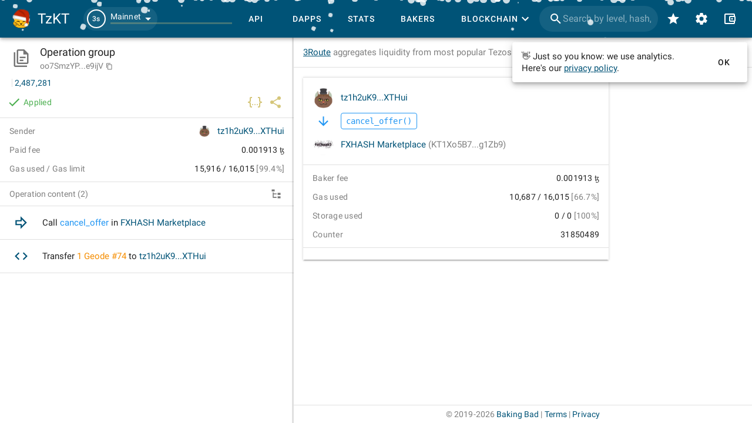

--- FILE ---
content_type: text/css
request_url: https://tzkt.io/assets/index-b0ae6a32.css
body_size: 9365
content:
#app.v-application .v-skeleton-loader__image{height:100%}#app.v-application .v-skeleton-loader__chip{max-height:100%}#app.v-application .v-skeleton-loader__chip+.v-skeleton-loader__chip{margin-right:4px;margin-left:4px}#app.v-application .v-text-field--outlined.v-text-field--is-focused fieldset{border:1px solid currentColor}#app.v-application .v-text-field--filled>.v-input__control>.v-input__slot{align-items:center}#app.v-application .v-text-field .v-input__prepend-inner,#app.v-application .v-text-field .v-input__append-inner{align-self:center}#app{--bg: var(--v-background-base);--bg-secondary: var(--v-background-lighten1);--bg-tertiary: var(--v-background-lighten2);--bg-tooltip: var(--v-background-darken1);--disabled-percent: .08}#app,#app *{--thin-border: thin solid rgba(var(--text-base), .12);--text: rgba(var(--text-base), var(--text-percent));--text--secondary: rgba(var(--text-base), var(--text--secondary-percent));--disabled: rgba(var(--text-base), var(--disabled-percent))}#app.theme--light{color-scheme:light;--text-base: 0, 0, 0;--text-percent: 1;--text--secondary-percent: .5;--bg-bar: #eeeeee}#app.theme--light .theme--dark{--text-base: 255, 255, 255;--text-percent: 1;--bg-tertiary: rgba(255, 255, 255, .08);--text--secondary: rgba(var(--text-base), var(--text--secondary-percent))}#app.theme--dark{color-scheme:dark}#app.theme--dark,#app.theme--dark *{--thin-border: thin solid #424246;--text: #afafaf;--text--secondary: #777;--disabled: #31313580;--bg-app-bar: var(--v-background-darken2);--bg-bar: var(--bg-tertiary)}#app.theme--dark .v-list-item--active,#app.theme--dark * .v-list-item--active{color:var(--text)!important}#app.theme--dark .v-list-item.red,#app.theme--dark .v-treeview-node__root.red,#app.theme--dark * .v-list-item.red,#app.theme--dark * .v-treeview-node__root.red{background-color:#d5606040!important}#app.theme--dark .v-list-item.orange,#app.theme--dark .v-treeview-node__root.orange,#app.theme--dark * .v-list-item.orange,#app.theme--dark * .v-treeview-node__root.orange{background-color:#cc7f4c20!important}#app.theme--dark .secondary,#app.theme--dark * .secondary{background-color:var(--bg-tertiary)!important;border-color:var(--bg-secondary)!important}#app.theme--dark .grey--text,#app.theme--dark * .grey--text{color:#909090!important}#app .red{background-color:#f44336;border-color:#f44336}#app .red--text{color:#f44336!important;caret-color:#f44336!important}#app .red.lighten-5{background-color:#ffebee;border-color:#ffebee}#app .red--text.text--lighten-5{color:#ffebee!important;caret-color:#ffebee!important}#app .red.lighten-4{background-color:#ffcdd2;border-color:#ffcdd2}#app .red--text.text--lighten-4{color:#ffcdd2!important;caret-color:#ffcdd2!important}#app .red.lighten-3{background-color:#ef9a9a;border-color:#ef9a9a}#app .red--text.text--lighten-3{color:#ef9a9a!important;caret-color:#ef9a9a!important}#app .red.lighten-2{background-color:#e57373;border-color:#e57373}#app .red--text.text--lighten-2{color:#e57373!important;caret-color:#e57373!important}#app .red.lighten-1{background-color:#ef5350;border-color:#ef5350}#app .red--text.text--lighten-1{color:#ef5350!important;caret-color:#ef5350!important}#app .red.darken-1{background-color:#e53935;border-color:#e53935}#app .red--text.text--darken-1{color:#e53935!important;caret-color:#e53935!important}#app .red.darken-2{background-color:#d32f2f;border-color:#d32f2f}#app .red--text.text--darken-2{color:#d32f2f!important;caret-color:#d32f2f!important}#app .red.darken-3{background-color:#c62828;border-color:#c62828}#app .red--text.text--darken-3{color:#c62828!important;caret-color:#c62828!important}#app .red.darken-4{background-color:#b71c1c;border-color:#b71c1c}#app .red--text.text--darken-4{color:#b71c1c!important;caret-color:#b71c1c!important}#app .red.accent-1{background-color:#ff8a80;border-color:#ff8a80}#app .red--text.text--accent-1{color:#ff8a80!important;caret-color:#ff8a80!important}#app .red.accent-2{background-color:#ff5252;border-color:#ff5252}#app .red--text.text--accent-2{color:#ff5252!important;caret-color:#ff5252!important}#app .red.accent-3{background-color:#ff1744;border-color:#ff1744}#app .red--text.text--accent-3{color:#ff1744!important;caret-color:#ff1744!important}#app .red.accent-4{background-color:#d50000;border-color:#d50000}#app .red--text.text--accent-4{color:#d50000!important;caret-color:#d50000!important}#app .green{background-color:#4caf50;border-color:#4caf50}#app .green--text{color:#4caf50!important;caret-color:#4caf50!important}#app .green.lighten-5{background-color:#e8f5e9;border-color:#e8f5e9}#app .green--text.text--lighten-5{color:#e8f5e9!important;caret-color:#e8f5e9!important}#app .green.lighten-4{background-color:#c8e6c9;border-color:#c8e6c9}#app .green--text.text--lighten-4{color:#c8e6c9!important;caret-color:#c8e6c9!important}#app .green.lighten-3{background-color:#a5d6a7;border-color:#a5d6a7}#app .green--text.text--lighten-3{color:#a5d6a7!important;caret-color:#a5d6a7!important}#app .green.lighten-2{background-color:#81c784;border-color:#81c784}#app .green--text.text--lighten-2{color:#81c784!important;caret-color:#81c784!important}#app .green.lighten-1{background-color:#66bb6a;border-color:#66bb6a}#app .green--text.text--lighten-1{color:#66bb6a!important;caret-color:#66bb6a!important}#app .green.darken-1{background-color:#43a047;border-color:#43a047}#app .green--text.text--darken-1{color:#43a047!important;caret-color:#43a047!important}#app .green.darken-2{background-color:#388e3c;border-color:#388e3c}#app .green--text.text--darken-2{color:#388e3c!important;caret-color:#388e3c!important}#app .green.darken-3{background-color:#2e7d32;border-color:#2e7d32}#app .green--text.text--darken-3{color:#2e7d32!important;caret-color:#2e7d32!important}#app .green.darken-4{background-color:#1b5e20;border-color:#1b5e20}#app .green--text.text--darken-4{color:#1b5e20!important;caret-color:#1b5e20!important}#app .green.accent-1{background-color:#b9f6ca;border-color:#b9f6ca}#app .green--text.text--accent-1{color:#b9f6ca!important;caret-color:#b9f6ca!important}#app .green.accent-2{background-color:#69f0ae;border-color:#69f0ae}#app .green--text.text--accent-2{color:#69f0ae!important;caret-color:#69f0ae!important}#app .green.accent-3{background-color:#00e676;border-color:#00e676}#app .green--text.text--accent-3{color:#00e676!important;caret-color:#00e676!important}#app .green.accent-4{background-color:#00c853;border-color:#00c853}#app .green--text.text--accent-4{color:#00c853!important;caret-color:#00c853!important}#app .blue{background-color:#2196f3;border-color:#2196f3}#app .blue--text{color:#2196f3!important;caret-color:#2196f3!important}#app .blue.lighten-5{background-color:#e3f2fd;border-color:#e3f2fd}#app .blue--text.text--lighten-5{color:#e3f2fd!important;caret-color:#e3f2fd!important}#app .blue.lighten-4{background-color:#bbdefb;border-color:#bbdefb}#app .blue--text.text--lighten-4{color:#bbdefb!important;caret-color:#bbdefb!important}#app .blue.lighten-3{background-color:#90caf9;border-color:#90caf9}#app .blue--text.text--lighten-3{color:#90caf9!important;caret-color:#90caf9!important}#app .blue.lighten-2{background-color:#64b5f6;border-color:#64b5f6}#app .blue--text.text--lighten-2{color:#64b5f6!important;caret-color:#64b5f6!important}#app .blue.lighten-1{background-color:#42a5f5;border-color:#42a5f5}#app .blue--text.text--lighten-1{color:#42a5f5!important;caret-color:#42a5f5!important}#app .blue.darken-1{background-color:#1e88e5;border-color:#1e88e5}#app .blue--text.text--darken-1{color:#1e88e5!important;caret-color:#1e88e5!important}#app .blue.darken-2{background-color:#1976d2;border-color:#1976d2}#app .blue--text.text--darken-2{color:#1976d2!important;caret-color:#1976d2!important}#app .blue.darken-3{background-color:#1565c0;border-color:#1565c0}#app .blue--text.text--darken-3{color:#1565c0!important;caret-color:#1565c0!important}#app .blue.darken-4{background-color:#0d47a1;border-color:#0d47a1}#app .blue--text.text--darken-4{color:#0d47a1!important;caret-color:#0d47a1!important}#app .blue.accent-1{background-color:#82b1ff;border-color:#82b1ff}#app .blue--text.text--accent-1{color:#82b1ff!important;caret-color:#82b1ff!important}#app .blue.accent-2{background-color:#448aff;border-color:#448aff}#app .blue--text.text--accent-2{color:#448aff!important;caret-color:#448aff!important}#app .blue.accent-3{background-color:#2979ff;border-color:#2979ff}#app .blue--text.text--accent-3{color:#2979ff!important;caret-color:#2979ff!important}#app .blue.accent-4{background-color:#2962ff;border-color:#2962ff}#app .blue--text.text--accent-4{color:#2962ff!important;caret-color:#2962ff!important}#app .orange{background-color:#ff9800;border-color:#ff9800}#app .orange--text{color:#ff9800!important;caret-color:#ff9800!important}#app .orange.lighten-5{background-color:#fff3e0;border-color:#fff3e0}#app .orange--text.text--lighten-5{color:#fff3e0!important;caret-color:#fff3e0!important}#app .orange.lighten-4{background-color:#ffe0b2;border-color:#ffe0b2}#app .orange--text.text--lighten-4{color:#ffe0b2!important;caret-color:#ffe0b2!important}#app .orange.lighten-3{background-color:#ffcc80;border-color:#ffcc80}#app .orange--text.text--lighten-3{color:#ffcc80!important;caret-color:#ffcc80!important}#app .orange.lighten-2{background-color:#ffb74d;border-color:#ffb74d}#app .orange--text.text--lighten-2{color:#ffb74d!important;caret-color:#ffb74d!important}#app .orange.lighten-1{background-color:#ffa726;border-color:#ffa726}#app .orange--text.text--lighten-1{color:#ffa726!important;caret-color:#ffa726!important}#app .orange.darken-1{background-color:#fb8c00;border-color:#fb8c00}#app .orange--text.text--darken-1{color:#fb8c00!important;caret-color:#fb8c00!important}#app .orange.darken-2{background-color:#f57c00;border-color:#f57c00}#app .orange--text.text--darken-2{color:#f57c00!important;caret-color:#f57c00!important}#app .orange.darken-3{background-color:#ef6c00;border-color:#ef6c00}#app .orange--text.text--darken-3{color:#ef6c00!important;caret-color:#ef6c00!important}#app .orange.darken-4{background-color:#e65100;border-color:#e65100}#app .orange--text.text--darken-4{color:#e65100!important;caret-color:#e65100!important}#app .orange.accent-1{background-color:#ffd180;border-color:#ffd180}#app .orange--text.text--accent-1{color:#ffd180!important;caret-color:#ffd180!important}#app .orange.accent-2{background-color:#ffab40;border-color:#ffab40}#app .orange--text.text--accent-2{color:#ffab40!important;caret-color:#ffab40!important}#app .orange.accent-3{background-color:#ff9100;border-color:#ff9100}#app .orange--text.text--accent-3{color:#ff9100!important;caret-color:#ff9100!important}#app .orange.accent-4{background-color:#ff6d00;border-color:#ff6d00}#app .orange--text.text--accent-4{color:#ff6d00!important;caret-color:#ff6d00!important}#app .grey{background-color:#9e9e9e;border-color:#9e9e9e}#app .grey--text{color:#9e9e9e!important;caret-color:#9e9e9e!important}#app .grey.lighten-5{background-color:#fafafa;border-color:#fafafa}#app .grey--text.text--lighten-5{color:#fafafa!important;caret-color:#fafafa!important}#app .grey.lighten-4{background-color:#f5f5f5;border-color:#f5f5f5}#app .grey--text.text--lighten-4{color:#f5f5f5!important;caret-color:#f5f5f5!important}#app .grey.lighten-3{background-color:#eee;border-color:#eee}#app .grey--text.text--lighten-3{color:#eee!important;caret-color:#eee!important}#app .grey.lighten-2{background-color:#e0e0e0;border-color:#e0e0e0}#app .grey--text.text--lighten-2{color:#e0e0e0!important;caret-color:#e0e0e0!important}#app .grey.lighten-1{background-color:#bdbdbd;border-color:#bdbdbd}#app .grey--text.text--lighten-1{color:#bdbdbd!important;caret-color:#bdbdbd!important}#app .grey.darken-1{background-color:#757575;border-color:#757575}#app .grey--text.text--darken-1{color:#757575!important;caret-color:#757575!important}#app .grey.darken-2{background-color:#616161;border-color:#616161}#app .grey--text.text--darken-2{color:#616161!important;caret-color:#616161!important}#app .grey.darken-3{background-color:#424242;border-color:#424242}#app .grey--text.text--darken-3{color:#424242!important;caret-color:#424242!important}#app .grey.darken-4{background-color:#212121;border-color:#212121}#app .grey--text.text--darken-4{color:#212121!important;caret-color:#212121!important}.cursor-auto{cursor:auto!important}.cursor-pointer{cursor:pointer!important}.cursor-help{cursor:help!important}.cursor-wait{cursor:wait!important}.cursor-copy{cursor:copy!important}.z-n1{z-index:-1}.z-0{z-index:0}.z-1{z-index:1}.z-2{z-index:2}.break-word{word-break:break-word}.break-all{word-break:break-all}.whitespace-normal{white-space:normal!important}.whitespace-nowrap{white-space:nowrap!important}.whitespace-pre{white-space:pre!important}.whitespace-pre-line{white-space:pre-line!important}.relative{position:relative}.absolute{position:absolute!important}.static{position:static!important}.overscroll-none{overscroll-behavior:none}.lurking{opacity:.75;transition:opacity .3s cubic-bezier(.25,.8,.5,1)}.lurking:hover{opacity:1}.translucent{opacity:.7}.h-full{height:100%}.w-full{width:100%}.align-y{top:50%;transform:translateY(-50%)}.align-x{left:50%;transform:translate(-50%)}.align-xy{top:50%;left:50%;transform:translate(-50%,-50%)}.r-0{right:0}.l-0{left:0}.b-0{bottom:0}.t-0{top:0}.thin-scrollbar::-webkit-scrollbar{width:.2em;height:.25em}.thin-scrollbar::-webkit-scrollbar-thumb{background-color:#0000001a}.theme--dark .thin-scrollbar::-webkit-scrollbar-thumb{background-color:#fff3}.thin-border{border:var(--thin-border)}.thin-border-bottom{border-bottom:var(--thin-border)!important}.thin-border-top{border-top:var(--thin-border)!important}.no-border-bottom{border-bottom:none!important}.overflow-y{overflow-y:auto}.justify-space-evenly{justify-content:space-evenly}.lh-1{line-height:1!important}.fade-right{background-image:linear-gradient(to right,rgba(255,255,255,0),white 100%);height:100%;pointer-events:none;position:absolute;right:0;top:0;width:50px}.selectable{-webkit-user-select:text;-moz-user-select:text;-ms-user-select:text;user-select:text;cursor:text}.ns{-webkit-touch-callout:none;-webkit-user-select:none;-khtml-user-select:none;-moz-user-select:none;-ms-user-select:none;user-select:none}.trunc{text-overflow:ellipsis;white-space:nowrap;overflow:hidden;max-width:100%}.pointer-events-none{pointer-events:none}.align-text-bottom{vertical-align:text-bottom!important}@font-face{font-family:Roboto;font-style:normal;font-weight:300;font-display:swap;src:local("Roboto Light"),local("Roboto-Light"),url(/fonts/Roboto-300.woff2) format("woff2");unicode-range:U+0000-00FF,U+0131,U+0152-0153,U+02BB-02BC,U+02C6,U+02DA,U+02DC,U+2000-206F,U+2074,U+20AC,U+2122,U+2191,U+2193,U+2212,U+2215,U+FEFF,U+FFFD}@font-face{font-family:Roboto;font-style:normal;font-weight:400;font-display:swap;src:local("Roboto"),local("Roboto-Regular"),url(/fonts/Roboto-400.woff2) format("woff2");unicode-range:U+0000-00FF,U+0131,U+0152-0153,U+02BB-02BC,U+02C6,U+02DA,U+02DC,U+2000-206F,U+2074,U+20AC,U+2122,U+2191,U+2193,U+2212,U+2215,U+FEFF,U+FFFD}@font-face{font-family:Roboto;font-style:normal;font-weight:400;font-display:swap;src:local("Roboto"),local("Roboto-Regular"),url(/fonts/Roboto-400-ext.woff2) format("woff2");unicode-range:U+0100-024F,U+0259,U+1E00-1EFF,U+2020,U+20A0-20AB,U+20AD-20CF,U+2113,U+2C60-2C7F,U+A720-A7FF}@font-face{font-family:Roboto;font-style:normal;font-weight:500;font-display:swap;src:local("Roboto Medium"),local("Roboto-Medium"),url(/fonts/Roboto-500.woff2) format("woff2");unicode-range:U+0000-00FF,U+0131,U+0152-0153,U+02BB-02BC,U+02C6,U+02DA,U+02DC,U+2000-206F,U+2074,U+20AC,U+2122,U+2191,U+2193,U+2212,U+2215,U+FEFF,U+FFFD}@font-face{font-family:Roboto;font-style:normal;font-weight:700;font-display:swap;src:local("Roboto Bold"),local("Roboto-Bold"),url(/fonts/Roboto-700.woff2) format("woff2");unicode-range:U+0000-00FF,U+0131,U+0152-0153,U+02BB-02BC,U+02C6,U+02DA,U+02DC,U+2000-206F,U+2074,U+20AC,U+2122,U+2191,U+2193,U+2212,U+2215,U+FEFF,U+FFFD}@font-face{font-family:GentiumPlusW;src:url(/fonts/GentiumPlus-R.woff);font-display:swap}.ticket--text,.token--text{color:var(--v-warning-base)!important}#app.v-application .v-avatar{overflow:visible;justify-content:center}#app.v-application .v-btn{letter-spacing:1px}#app.v-application .v-btn__loader .v-progress-circular{max-height:calc(100% - 2px)}#app.v-application .v-btn-toggle:not(.v-btn-toggle--group) .v-btn:not(.v-btn--active) .v-btn__content{color:var(--text--secondary)}#app.v-application .v-btn-toggle:not(.v-btn-toggle--group) .v-btn .v-icon{color:inherit}#app.v-application .v-btn-toggle:not(.v-btn-toggle--group) .v-btn.v-btn--active{background-color:unset}#app.v-application .v-btn-toggle:not(.v-btn-toggle--group) .v-btn.v-btn--active .v-btn__content{opacity:1}#app.v-application .v-banner__actions{align-self:auto;margin-bottom:-2px}#app.v-application .v-banner--is-mobile .v-banner__wrapper{flex-wrap:nowrap}#app.v-application .v-banner--is-mobile .v-banner__actions{flex:auto}#app.v-application .v-card__title{word-break:break-word}#app.v-application .v-card--link:hover:before{opacity:.08}#app.v-application .v-card--active:before{opacity:.12}#app.v-application .v-card--active.theme--dark:before{opacity:.2}#app.v-application .v-divider[aria-orientation=horizontal]{max-width:unset}#app.v-application .v-footer a{text-decoration:none}#app.v-application .v-footer a:hover{text-decoration:underline}#app.v-application .v-menu__content{display:inline-flex;flex-direction:column}#app.v-application .v-navigation-drawer__border{z-index:2}#app.v-application .v-navigation-drawer:not(.v-navigation-drawer--floating)>.v-navigation-drawer__border{width:1px}#app.v-application .v-navigation-drawer a a:not(.v-btn):hover,#app.v-application .v-navigation-drawer .v-list-item a:not(.v-btn):hover{text-decoration:underline}#app.v-application .text-overline{color:var(--text--secondary)}#app.v-application .v-tooltip__content{transition:ease .1s left,ease .1s top;will-change:left,top}#app.v-application .v-toolbar{contain:initial}#app.v-application .v-toolbar:not(.v-app-bar){min-height:48px;height:auto!important}#app.v-application .v-toolbar:not(.v-app-bar) .v-toolbar__content{min-height:48px;height:auto!important;background-color:var(--bg-app-bar)!important}#app.v-application .v-toolbar:not(.v-app-bar).v-toolbar--dense{min-height:40px!important}#app.v-application .v-toolbar:not(.v-app-bar).v-toolbar--dense .v-toolbar__content,#app.v-application .v-toolbar:not(.v-app-bar).v-toolbar--dense .v-toolbar__extension{min-height:40px!important;z-index:auto}#app.v-application .v-toolbar:not(.v-app-bar).v-toolbar--dense .v-toolbar__content .v-btn.v-btn--icon.v-size--default,#app.v-application .v-toolbar:not(.v-app-bar).v-toolbar--dense .v-toolbar__extension .v-btn.v-btn--icon.v-size--default{width:36px;height:36px}#app.v-application .v-toolbar:not(.v-app-bar) .v-toolbar__content>.v-btn:first-child{margin-left:-12px}#app.v-application .v-toolbar:not(.v-app-bar) .v-toolbar__content>.v-btn:last-child{margin-right:-12px}#app.v-application .v-snack .v-snack__content{word-break:break-word}@media only screen and (max-width: 599.98px){#app.v-application .v-snack .v-snack__wrapper{width:calc(100% - 16px)}}#app.v-application .v-expansion-panel-header:not(.v-expansion-panel-header--mousedown):focus:before{opacity:.05}#app.v-application p:last-child{margin-bottom:0}#app.v-application .v-app-bar .v-text-field.v-text-field--enclosed .v-input__prepend-inner,#app.v-application .v-app-bar .v-text-field.v-text-field--enclosed .v-input__append-inner{margin-top:0;align-self:center}#app.v-application .v-input input{font-size:16px}#app.v-application .v-input .v-progress-linear{top:100%;transform:translateY(-100%)}#app.v-application .v-select.v-text-field--rounded .v-input__control>.v-input__slot{padding:0 8px 0 16px}#app.v-application .v-select__selection{max-width:initial}#app.v-application .v-badge__badge{display:inline-flex;justify-content:center;align-items:center}#app.v-application .v-chip{letter-spacing:normal}#app.v-application .v-chip.v-size--x-small{height:auto;min-height:16px;border-radius:16px}#app.v-application .v-chip.v-size--small{height:auto;min-height:24px;border-radius:24px}#app.v-application .v-chip.v-size--default{height:auto;min-height:28px;border-radius:28px}#app.v-application .v-chip.v-size--large{height:auto;min-height:54px;border-radius:54px}#app.v-application .v-chip.v-size--x-large{height:auto;min-height:66px;border-radius:66px}#app.v-application .v-chip__content{line-height:inherit}#app.v-application .v-chip__content>*{white-space:normal}#app.v-application .v-chip--depressed:hover:before{opacity:0}#app.v-application .v-skeleton-loader{display:flex;flex-direction:column}#app.v-application .v-skeleton-loader .v-skeleton-loader__text:first-child:last-child{margin-bottom:0}#app.v-application .v-skeleton-loader__list-item{max-height:100%}#app.v-application .v-slide-group__prev,#app.v-application .v-slide-group__next{min-width:auto}#app.v-application .v-slide-group__prev--disabled,#app.v-application .v-slide-group__next--disabled{display:none}#app.v-application .v-tabs{overflow:hidden;background:inherit!important}#app.v-application .v-tabs-bar{border-radius:initial;flex-shrink:0}#app.v-application .v-tabs .v-slide-group__prev,#app.v-application .v-tabs .v-slide-group__next{padding:0 12px;position:absolute;top:0;background:inherit!important;height:100%;z-index:1}#app.v-application .v-tabs .v-slide-group__prev{left:0}#app.v-application .v-tabs .v-slide-group__next{right:0}#app.v-application.theme--dark .avatar-image{opacity:.8}#app.v-application.theme--dark .avatar-icon{color:var(--text)!important;opacity:.9}#app.v-application.theme--dark .icon-vote{opacity:1!important}#app.v-application.theme--dark .v-icon{opacity:.75}#app.v-application.theme--dark>.v-overlay--active .v-overlay__scrim{background-color:transparent!important;opacity:1!important;-webkit-backdrop-filter:blur(3px);backdrop-filter:blur(3px)}#app.v-application.theme--dark .network-link{color:var(--v-anchor-base)}#app.v-application.theme--dark .info--text{color:var(--v-info-lighten1)!important;border-color:var(--v-info-lighten1)!important}#app.v-application.theme--dark .v-badge__badge{opacity:.75}#app.v-application.theme--dark .v-toolbar__content{border-bottom:var(--thin-border)}#app.v-application.theme--dark .v-btn--has-bg,#app.v-application.theme--dark .v-menu__content .v-card,#app.v-application.theme--dark .v-menu__content .v-sheet{background-color:var(--bg-tertiary)}#app.v-application.theme--dark .v-dialog__content .v-card,#app.v-application.theme--dark .v-dialog__content .v-sheet,#app.v-application.theme--dark .v-dialog__content .v-tabs-bar,#app.v-application.theme--dark .v-dialog__content .v-tabs-items{background-color:var(--bg-secondary)}#app.v-application.theme--dark .v-tabs-bar{background-color:var(--bg-app-bar)!important}#app.v-application.theme--dark .v-skeleton-loader__actions,#app.v-application.theme--dark .v-skeleton-loader__article,#app.v-application.theme--dark .v-skeleton-loader__card-heading,#app.v-application.theme--dark .v-skeleton-loader__card-text,#app.v-application.theme--dark .v-skeleton-loader__date-picker,#app.v-application.theme--dark .v-skeleton-loader__list-item,#app.v-application.theme--dark .v-skeleton-loader__list-item-avatar,#app.v-application.theme--dark .v-skeleton-loader__list-item-text,#app.v-application.theme--dark .v-skeleton-loader__list-item-two-line,#app.v-application.theme--dark .v-skeleton-loader__list-item-avatar-two-line,#app.v-application.theme--dark .v-skeleton-loader__list-item-three-line,#app.v-application.theme--dark .v-skeleton-loader__list-item-avatar-three-line,#app.v-application.theme--dark .v-skeleton-loader__table-heading,#app.v-application.theme--dark .v-skeleton-loader__table-thead,#app.v-application.theme--dark .v-skeleton-loader__table-tbody,#app.v-application.theme--dark .v-skeleton-loader__table-tfoot{background:transparent}#app.v-application.theme--dark .menuable__content__active{background-color:var(--bg-tertiary);opacity:1}#app.v-application.theme--dark .v-tooltip__content{color:var(--text-base);background-color:var(--bg-tooltip)}html{overscroll-behavior-y:none}.icon-text{display:flex;align-items:center}.icon-text .v-icon{color:inherit}.network-link{text-decoration:none}.network-link:hover{text-decoration:underline}.network-link__address{color:var(--text--secondary)}code,kbd,pre,samp,.text-code{font-family:Fira Code,Monaco,Menlo,Consolas,Bitstream Vera Sans Mono,monospace}@media only screen and (max-width: 959.98px){.v-list-item.op-item>.v-list-item__avatar:first-child{margin-right:6px;margin-left:-6px}}.v-list-item.op-item .addr{text-decoration:none}.v-list-item.op-item .addr:hover{text-decoration:underline}.v-list-item.op-item .fee{color:var(--text--secondary)}@media only screen and (max-width: 599.98px){.v-list-item.op-item .v-list-item__subtitle{font-size:.8125rem}.v-list-item.op-item .addr{word-break:break-all;pointer-events:none}}.op-item--mempool{opacity:.8}.op-item--mempool .v-list-item__title{color:var(--text--secondary)!important}.op-item--mempool .v-list-item__title .addr{color:inherit!important}.link{color:var(--v-anchor-base)}.link:hover{text-decoration:underline}.v-tooltip__wrapper{position:absolute;pointer-events:none}.v-tooltip__wrapper .v-tooltip__content{position:static;pointer-events:inherit}.v-tooltip__wrapper--attached{pointer-events:initial}.v-tooltip__wrapper--interactive:not([class*=transition-leave]){pointer-events:initial}.v-tooltip__wrapper--fixed{position:fixed}.copyable{cursor:copy;transition:.15s ease}.copyable:hover{background-color:#00000014}.copyable:active{opacity:.5;background-color:#fff0}.app-date[data-v-87b467da]{max-width:100%;overflow:hidden;white-space:nowrap;text-overflow:ellipsis}.v-expansion-panel[data-v-1311f122]:before{box-shadow:none}.v-expansion-panel-content__wrap[data-v-1311f122]{display:flex;flex-direction:column;padding-left:16px;padding-right:5px;padding-bottom:12px}.custom-badge-border{position:absolute;inset:0;width:100%;height:100%;border-radius:50%;border:2px solid transparent;transition:border-color .3s;pointer-events:none;display:flex;align-items:center;justify-content:center;overflow:hidden}.custom-badge-border.border-visible{border-color:#fff}.badge-img{width:100%;height:100%;object-fit:cover;border-radius:50%;opacity:0!important;transition:opacity .3s;display:block}.badge-img.img-fade-in,.v-badge__badge{opacity:1!important}.v-badge__badge:after{border:none!important}.v-expansion-panel-header[data-v-6ca833b4]{min-height:44px}.account-preview .v-list-item__title[data-v-6ca833b4]{padding-right:14px}.account-preview .v-skeleton-loader__heading[data-v-6ca833b4]{margin-top:8px;margin-bottom:8px;height:20px}.v-list-item[data-v-369255d7]:hover:before{background-color:inherit}.token-preview .v-skeleton-loader__heading{margin-top:8px;margin-bottom:8px;height:20px}.token-preview .v-skeleton-loader__list-item:last-child{margin-top:-12px}.ticket-preview .v-skeleton-loader__heading{margin-top:8px;margin-bottom:8px;height:20px}.ticket-preview .v-skeleton-loader__list-item:last-child{margin-top:-12px}.parameters-tabs--light[data-v-27b3f86a] .v-tabs-slider{--text-base: 255, 255, 255;--text-percent: 1}.blackout{filter:brightness(.6)}.app-endless-list{padding:0}.app-endless-list .v-item-group{transition:none!important}.app-endless-list [role=listitem]{transition:all .3s cubic-bezier(.4,0,.2,1)}.v-list[data-v-6967ab10]{padding:0}.v-list[data-v-6967ab10] .v-list-item{border-bottom:var(--thin-border)}.v-list[data-v-6967ab10] .v-list-item .v-list-item{border-bottom:none}@media only screen and (max-width: 959.98px){.v-list[data-v-6967ab10] .v-list-item{padding:0 12px}}@media (max-width: 360px){.v-list[data-v-6967ab10] .v-list-item{padding:0 8px}}.v-list[data-v-6967ab10] .v-list-item--active>.v-list-item__action>.v-btn.theme--light{filter:contrast(.9)}@media only screen and (max-width: 959.98px){.v-list[data-v-6967ab10] .v-list-item>.v-list-item__action:last-child{margin-left:12px}}.v-list[data-v-6967ab10] .v-list-item>.v-list-item__action:last-child>.v-btn{margin-right:-8px}.app-table-sort{transition:color .2s ease,opacity .2s ease}.app-table-sort.app-table-sort--active,.app-table-sort:hover{color:var(--text);opacity:.8}.app-table-item .v-list-item__action>*:not(:last-child){margin-bottom:2px}.app-table-preloader .v-skeleton-loader__list-item:not(:only-child){height:auto}.v-application .app-table *:last-child>.app-table-item,.v-application .app-table *:last-child>.app-table-header{border-bottom:1px solid transparent}.v-application .app-table .v-list{padding:0}.v-application .app-table .app-table-item,.v-application .app-table .app-table-header{border-bottom:var(--thin-border)!important;min-height:48px;transition-property:background-color,border-color,transform;transition:.3s cubic-bezier(.25,.8,.5,1);transition-duration:.5s}.v-application .app-table .app-table-item a:not(:hover):not(:focus):not(:active),.v-application .app-table .app-table-header a:not(:hover):not(:focus):not(:active){text-decoration:none}.v-application .app-table .app-table-item>.v-list-item__avatar:first-child,.v-application .app-table .app-table-header>.v-list-item__avatar:first-child{margin-right:0}.v-application .app-table .app-table-item>.v-list-item__avatar>svg,.v-application .app-table .app-table-header>.v-list-item__avatar>svg{height:32px;width:32px;min-width:32px}.v-application .app-table .app-table-item>.v-list-item__content,.v-application .app-table .app-table-header>.v-list-item__content{padding:0 12px;font-size:.875rem;white-space:nowrap}.v-application .app-table .app-table-item>.v-list-item__content:first-of-type,.v-application .app-table .app-table-header>.v-list-item__content:first-of-type{padding-left:0}.v-application .app-table .app-table-item>.v-list-item__content:last-of-type,.v-application .app-table .app-table-header>.v-list-item__content:last-of-type{padding-right:0}.v-application .app-table .app-table-item>.v-list-item__content>*,.v-application .app-table .app-table-header>.v-list-item__content>*{flex:initial}.v-application .app-table .app-table-item .v-list-item__title,.v-application .app-table .app-table-header .v-list-item__title{font-size:.875rem}.v-application .app-table .app-table-header{position:sticky;top:0;z-index:1;flex-basis:auto;flex-grow:0!important;border-top:var(--thin-border);border-bottom:var(--thin-border)}.v-application .app-table .app-table-header .v-list-item__avatar,.v-application .app-table .app-table-header .v-list-item__action,.v-application .app-table .app-table-header .v-list-item__content{color:var(--text--secondary);font-weight:700}.v-application .app-table .app-table-header .v-list-item__avatar:last-of-type,.v-application .app-table .app-table-header .v-list-item__action:last-of-type,.v-application .app-table .app-table-header .v-list-item__content:last-of-type{overflow:visible}.v-application .app-table .app-table-header .v-list-item__action{font-size:.875rem}.v-application .app-table--page-mode .app-table-header{top:64px}.v-application .app-table .v-list>.app-table-item-mobile:first-child{border-top:var(--thin-border)}.v-application .app-table .app-table-item-mobile{border-bottom:var(--thin-border)!important;align-items:stretch}.v-application .app-table .app-table-item-mobile a:not(:hover){text-decoration:none}.v-application .app-table .app-table-item-mobile .v-list-item__content>*:not(:last-child),.v-application .app-table .app-table-item-mobile .v-list-item__action>*:not(:last-child){margin-bottom:0}.v-application .app-table .app-table-item-mobile .v-list-item__content:empty,.v-application .app-table .app-table-item-mobile .v-list-item__action:empty{display:none}.v-application .app-table .app-table-item-mobile .v-list-item__action--stack{justify-content:space-around}.v-application .app-table .app-table-item-mobile .v-list-item__action--stack .v-list-item__title,.v-application .app-table .app-table-item-mobile .v-list-item__action--stack .v-list-item__subtitle{flex:initial}.v-application .app-table .app-table-item-mobile .v-list-item__title:empty,.v-application .app-table .app-table-item-mobile .v-list-item__subtitle:empty{display:none}.v-application .app-table .app-table-item-mobile .v-list-item__title>*:empty,.v-application .app-table .app-table-item-mobile .v-list-item__subtitle>*:empty{display:none}.v-application .app-table .app-table-item-mobile .v-list-item__subtitle>*:not(:empty)~*:not(:empty):before{content:" | ";display:inline-block;color:var(--text--secondary);text-decoration:none}.v-application .app-table .app-table-item-mobile .v-list-item__subtitle>*:not(:empty)~*:not(:empty).v-icon{width:auto!important;vertical-align:inherit}.v-application .app-table .app-table-item-mobile.transaction>.v-list-item__content>*:first-child{position:relative;overflow:visible}.v-application .app-table .app-table-item-mobile.transaction>.v-list-item__content>*:first-child:before{content:"⤹";position:absolute;transform:translate(-85%,60%) rotate(-40deg);font-size:1.65em;color:var(--text--secondary)}.v-application .app-table .app-table-item-mobile.transaction>.v-list-item__content>*:first-child,.v-application .app-table .app-table-item-mobile.transaction>.v-list-item__content>:nth-child(2){padding-left:16px!important}@media only screen and (max-width: 959.98px){.v-application .app-table .container{min-height:calc(100vh - 87px)}}@media only screen and (max-width: 599.98px){.v-application .app-table .container{padding:0}.v-application .app-table .container>div{padding:0}.v-application .app-table .container>div>.v-list-item:first-child{padding-top:4px;padding-bottom:4px}}.link .v-icon{opacity:.7}.link:hover .v-icon{opacity:1}.json-tree-view .v-treeview-node__root{border-bottom:var(--thin-border)}.export-line[data-v-f85bc7f6]{padding-top:2px}#app .v-list-item--active:before{color:var(--v-primary-base);opacity:var(--state-opacity-active)}#app .v-list-item:not(.v-list-item--link):after{content:"";inset:0;opacity:0;pointer-events:none;position:absolute;transition:.3s cubic-bezier(.25,.8,.5,1)}#app .v-list-item--dimmed{background-color:var(--disabled)}#app .v-list-item--dimmed:not(.v-list-item--active)>*{opacity:.5}#app .v-list-item--dimmed:not(.v-list-item--active):hover>*{opacity:1}#app .v-list-item--link{user-select:auto}#app .v-list-item__title,#app .v-list-item__action--stack{align-self:auto}#app .v-list-item.theme--light{--state-opacity-base: .1;--state-opacity-hover: .14;--state-opacity-active: .1}#app .v-list-item.theme--dark{--state-opacity-base: .24;--state-opacity-hover: .28;--state-opacity-active: .1}#app .v-list-item--success:before{color:var(--v-success-base);opacity:var(--state-opacity-base)}#app .v-list-item--success.v-list-item:hover:before{opacity:var(--state-opacity-hover)}#app .v-list-item--success.v-list-item--active:before{opacity:var(--state-opacity-active)}#app .v-list-item--success.v-list-item:not(.v-list-item--link):after{background-color:var(--v-success-base);opacity:var(--state-opacity-base)}#app .v-list-item--info:before{color:var(--v-info-base);opacity:var(--state-opacity-base)}#app .v-list-item--info.v-list-item:hover:before{opacity:var(--state-opacity-hover)}#app .v-list-item--info.v-list-item--active:before{opacity:var(--state-opacity-active)}#app .v-list-item--info.v-list-item:not(.v-list-item--link):after{background-color:var(--v-info-base);opacity:var(--state-opacity-base)}#app .v-list-item--error:before{color:var(--v-error-base);opacity:var(--state-opacity-base)}#app .v-list-item--error.v-list-item:hover:before{opacity:var(--state-opacity-hover)}#app .v-list-item--error.v-list-item--active:before{opacity:var(--state-opacity-active)}#app .v-list-item--error.v-list-item:not(.v-list-item--link):after{background-color:var(--v-error-base);opacity:var(--state-opacity-base)}#app .v-list-item--warning:before{color:var(--v-warning-base);opacity:var(--state-opacity-base)}#app .v-list-item--warning.v-list-item:hover:before{opacity:var(--state-opacity-hover)}#app .v-list-item--warning.v-list-item--active:before{opacity:var(--state-opacity-active)}#app .v-list-item--warning.v-list-item:not(.v-list-item--link):after{background-color:var(--v-warning-base);opacity:var(--state-opacity-base)}.vjs-tree-brackets{cursor:pointer}.vjs-tree-brackets:hover{color:#1890ff}.vjs-check-controller{position:absolute;left:0}.vjs-check-controller.is-checked .vjs-check-controller-inner{background-color:#1890ff;border-color:#0076e4}.vjs-check-controller.is-checked .vjs-check-controller-inner.is-checkbox:after{transform:rotate(45deg) scaleY(1)}.vjs-check-controller.is-checked .vjs-check-controller-inner.is-radio:after{transform:translate(-50%,-50%) scale(1)}.vjs-check-controller .vjs-check-controller-inner{display:inline-block;position:relative;border:1px solid #bfcbd9;border-radius:2px;vertical-align:middle;box-sizing:border-box;width:16px;height:16px;background-color:#fff;z-index:1;cursor:pointer;transition:border-color .25s cubic-bezier(.71,-.46,.29,1.46),background-color .25s cubic-bezier(.71,-.46,.29,1.46)}.vjs-check-controller .vjs-check-controller-inner:after{box-sizing:content-box;content:"";border:2px solid #fff;border-left:0;border-top:0;height:8px;left:4px;position:absolute;top:1px;transform:rotate(45deg) scaleY(0);width:4px;transition:transform .15s cubic-bezier(.71,-.46,.88,.6) .05s;transform-origin:center}.vjs-check-controller .vjs-check-controller-inner.is-radio{border-radius:100%}.vjs-check-controller .vjs-check-controller-inner.is-radio:after{border-radius:100%;height:4px;background-color:#fff;left:50%;top:50%}.vjs-check-controller .vjs-check-controller-original{opacity:0;outline:none;position:absolute;z-index:-1;inset:0;margin:0}.vjs-carets{position:absolute;right:0;cursor:pointer}.vjs-carets svg{transition:transform .3s}.vjs-carets:hover{color:#1890ff}.vjs-carets-close{transform:rotate(-90deg)}.vjs-tree-node{display:flex;position:relative;line-height:20px}.vjs-tree-node.has-carets{padding-left:15px}.vjs-tree-node.has-carets.has-selector,.vjs-tree-node.has-selector{padding-left:30px}.vjs-tree-node.is-highlight,.vjs-tree-node:hover{background-color:#e6f7ff}.vjs-tree-node .vjs-indent{display:flex;position:relative}.vjs-tree-node .vjs-indent-unit{width:1em}.vjs-tree-node .vjs-indent-unit.has-line{border-left:1px dashed #bfcbd9}.vjs-node-index{position:absolute;right:100%;margin-right:4px;user-select:none}.vjs-colon{white-space:pre}.vjs-comment{color:#bfcbd9}.vjs-value{word-break:break-word}.vjs-value-null,.vjs-value-undefined{color:#d55fde}.vjs-value-boolean,.vjs-value-number{color:#1d8ce0}.vjs-value-string{color:#13ce66}.vjs-tree{font-family:Monaco,Menlo,Consolas,Bitstream Vera Sans Mono,monospace;font-size:14px;text-align:left}.vjs-tree.is-virtual{overflow:auto}.vjs-tree.is-virtual .vjs-tree-node{white-space:nowrap}.vjs-tree{overflow:auto;color:var(--text--secondary)}.vjs-tree .vjs-value-string{color:#43a047}.vjs-tree-node .vjs-indent-unit.has-line{opacity:.5;border-left:1px dashed var(--text--secondary)}#app.theme--dark .vjs-tree-node:hover{background-color:var(--bg-tertiary)!important}.app-searchbar.v-select--is-menu-active.v-text-field.v-text-field--solo:not(.v-text-field--solo-flat)>.v-input__control>.v-input__slot{box-shadow:0 3px 1px -2px #0003,0 2px 2px #00000024,0 5px 8px 2px #0000001f}.app-searchbar .v-input__slot{overflow:hidden}@media only screen and (max-width: 599.98px){.app-searchbar .v-input__slot{padding:0 12px!important}}.app-searchbar .v-autocomplete__content.v-menu__content{box-shadow:0 6px 6px #20212447}.app-searchbar .v-autocomplete__content.v-menu__content::-webkit-scrollbar{width:.2em;height:.25em}.app-searchbar .v-autocomplete__content.v-menu__content::-webkit-scrollbar-thumb{background-color:#0000001a}.theme--dark .app-searchbar .v-autocomplete__content.v-menu__content::-webkit-scrollbar-thumb{background-color:#fff3}.bookmarks-list{position:relative!important}.sidebar-nav .v-list-group__items>.v-list-item{padding-left:72px}.network-select .v-input__slot{padding:0 4px 0 6px!important}.network-select__progress{width:600%!important;transform:scaleX(calc(100% / 6))!important;transform-origin:left}.network-select-menu .v-list .v-list-item__title{font-size:.875rem;letter-spacing:.05em}.snowfall[data-v-7311ef92]{position:fixed;top:0;left:0;width:100%;height:100%;pointer-events:none;overflow:hidden;z-index:1000}.snowflake[data-v-7311ef92]{position:absolute;top:-10%;background-color:#fff;border-radius:50%;opacity:.8;animation-name:fall-data-v-7311ef92;animation-timing-function:linear;animation-iteration-count:infinite}@keyframes fall-data-v-7311ef92{0%{transform:translateY(0) rotate(0)}to{transform:translateY(100vh) rotate(360deg)}}.app-toolbar-menu-content{max-height:calc(100vh - 20px)}.v-app-bar .app-searchbar .v-autocomplete__content .v-list{background-color:#ffffff14}.v-app-bar .app-searchbar .v-avatar{background-color:var(--text)}.v-app-bar .toolbar-title,.v-navigation-drawer .toolbar-title{color:inherit;text-decoration:inherit}.v-app-bar .v-text-field--filled>.v-input__control>.v-input__slot,.v-app-bar .v-text-field--full-width>.v-input__control>.v-input__slot,.v-app-bar .v-text-field--outlined>.v-input__control>.v-input__slot,.v-navigation-drawer .v-text-field--filled>.v-input__control>.v-input__slot,.v-navigation-drawer .v-text-field--full-width>.v-input__control>.v-input__slot,.v-navigation-drawer .v-text-field--outlined>.v-input__control>.v-input__slot{min-height:44px}.v-app-bar a,.v-navigation-drawer a{text-decoration:none}


--- FILE ---
content_type: text/css
request_url: https://tzkt.io/assets/Operation-f61b1dc7.css
body_size: 359
content:
.operation-content-list .op-item .v-list-item__action{margin-left:0!important}.operation-content-list .op-item.error .v-list-item__action,.operation-content-list .op-item.warning .v-list-item__action{display:inline-flex}.operation-content-list .op-item .v-list-item__title{white-space:normal}.treeview .v-treeview-node:hover{cursor:pointer}.treeview .v-treeview-node__root{min-height:32px!important;height:auto;white-space:normal;word-wrap:break-word;padding:12px 3px;border-bottom:var(--thin-border)!important}.treeview .v-treeview-node__level{width:25px}.treeview .v-treeview-node--active.primary--text,.treeview .v-treeview-node--active .primary--text{color:inherit!important}.treeview .v-treeview-node--active:before{color:var(--v-primary-base)!important;opacity:.1!important}.v-icon:focus:before{background-color:transparent!important}.v-icon.v-treeview-node__toggle.v-icon--link{border-radius:50%;transition:all .3s ease-in-out!important}.v-icon.v-treeview-node__toggle.v-icon--link:hover{border-radius:50%;background-color:color-mix(in srgb,currentColor 15%,transparent)!important}.v-icon:focus:after{background-color:transparent!important}


--- FILE ---
content_type: application/javascript
request_url: https://tzkt.io/assets/queries-a2cb1173.js
body_size: 684
content:
import{c as v,cs as c,d as y,cO as w,w as O}from"./vendor-cdb15cb8.js";import{a1 as d,cO as m,ac as b,J as S,dn as h,cM as T}from"./index-57a6fe6c.js";import{c as $,e as q,g}from"./fetchers-b62a3152.js";import{c as E}from"./index-21542c9d.js";const I=(e,a=!0,u=null)=>{const o=d();return{handler:(t,{onData:i,unsubscribe:p})=>{const f=m.subscribeToOperations({onData:async n=>{const l=n.filter(({hash:r})=>r===e.value);if(l.length){const r=E(l),s=await $(r);await i(s),o.success("The operation has been included",{queueable:!1}),p()}}}).then(n=>(u?.(),n));return()=>(m.unsubscribe(f),!0)},subscribe:a}},B=(e,a)=>b(()=>e.value?`${a.value}/${e.value}`:null,()=>q(e.value,a.value),{dedupingInterval:1e3*30}),k=(e,a)=>{const u=S();return b(()=>{const o=c(e);return!u.state.protos||!o?null:`${T(o)}-${h.value}`},()=>g(c(e),{quote:h.value}),{},a)},G=e=>{const a=d(),u=v(()=>c(e)?.hash),o=y(!1),{data:t,isValidating:i,mutate:p,unsubscribe:f,isSubscribed:n,...l}=k(e,I(u,o,async()=>{if(!t.value||t.value?.mempool){const s=await g(c(e),{quote:h.value},t.value?.mempool);s&&p(s)}}));w(()=>{(t.value===null||t.value?.mempool)&&!i.value&&u.value?o.value=!0:o.value=!1}),O(t,s=>{s&&(s.mempool?a.info("The operation is in mempool. The page will be automatically updated when it gets to the chain. Just wait...",{timeout:1e4,queueable:!1}):f())});const r=v(()=>!t.value&&(n.value||i.value));return{data:t,isValidating:r,isSubscribed:n,...l}};export{B as a,G as o};


--- FILE ---
content_type: application/javascript
request_url: https://tzkt.io/assets/PromoBanner-2e910301.js
body_size: 569
content:
import{P as a}from"./PromoBase-2300a7fc.js";import{at as _,b as c,e as i}from"./vuetify-259fb84c.js";import{n as m}from"./index-57a6fe6c.js";var l=function(){var n=this,o=n.$createElement,t=n._self._c||o;return t(_,{staticClass:"text-body-2 text-md-body-1 text--secondary",attrs:{"mobile-breakpoint":n.$breakpoint.thresholds.sm},scopedSlots:n._u([{key:"actions",fn:function(s){var r=s.dismiss;return[t(c,{attrs:{icon:"",small:""},on:{click:r}},[t(i,[n._v("$cancel")])],1)]}}])},[t("PromoBase")],1)},u=[];const p={name:"PromoBanner",components:{PromoBase:a}},e={};var d=m(p,l,u,!1,f,null,null,null);function f(n){for(let o in e)this[o]=e[o]}const P=function(){return d.exports}();export{P};
